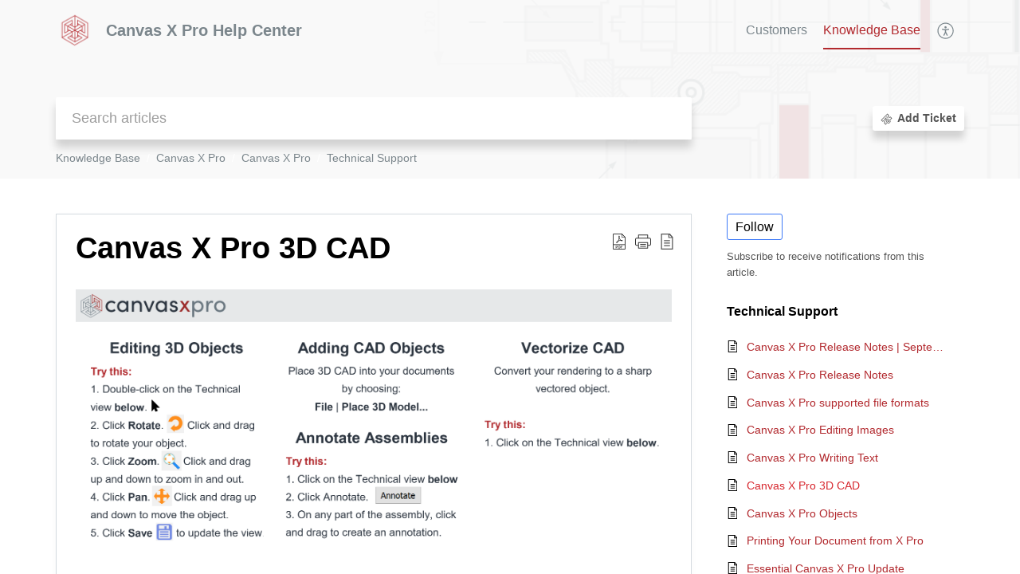

--- FILE ---
content_type: text/html;charset=UTF-8
request_url: https://support.canvasgfx.com/portal/en/kb/articles/article-28-7-2021
body_size: 8206
content:

<!DOCTYPE html>
<html id="portal_html" lang=en><head>                  
<meta http-equiv="X-UA-Compatible" content="IE=edge" /><meta name="viewport" content="width=device-width, initial-scale=1, maximum-scale=1" /><meta http-equiv="Cache-Control" content="no-cache, no-store, must-revalidate" /><meta http-equiv="Pragma" content="no-cache" />
<title>Canvas X Pro 3D CAD</title>
 
<meta  name="description" content=""/>
<meta  name="keywords" content="Canvas X Pro 3D CAD | Canvas X Pro Help Center | Technical Support | Canvas X Pro"/>
<meta  name="twitter:card" content="summary"/>
 
<link rel="canonical" href="https://support.canvasgfx.com/portal/en/kb/articles/article-28-7-2021"/> 
<meta property="og:title" content="Canvas X Pro 3D CAD" />
<meta property="og:site_name" content="Canvas X Pro Help Center" />
<meta property="og:type" content="article" />
<meta property="og:locale" content="en" />
<meta property="og:url" content="https://support.canvasgfx.com/portal/en/kb/articles/article-28-7-2021" />
<meta property="og:image" content="https://desk.zoho.com/portal/api/kbCategory/486498000000130504/logo/1410307000000242300?orgId=709994977" />
 
<link  rel="alternate" hreflang="en" href="https://support.canvasgfx.com/portal/en/kb/articles/article-28-7-2021"/>
<link  rel="alternate" hreflang="x-default" href="https://support.canvasgfx.com/portal/en/kb/articles/article-28-7-2021"/>
 
<link rel="preconnect" href="//static.zohocdn.com"><script nonce="66f28ca09ec27a82fd238eddc9a93a73">var PortalInfo = JSON.parse("{\x22csp\x22:{\x22scriptSrcNonce\x22:\x2266f28ca09ec27a82fd238eddc9a93a73\x22},\x22agentsLoginPageURL\x22:\x22\x22,\x22isJWTEnabled\x22:false,\x22endUsersLoginPageURL\x22:\x22\x22,\x22profileStatus\x22:null,\x22i18NLangFile\x22:\x22en_US\x22,\x22isHCDomainForInlineImageEnabled\x22:false,\x22isNewCaptchaEnabled\x22:true,\x22nimbusEditorUrl\x22:\x22static.zohocdn.com\/zoho\-desk\-editor\x22,\x22isSEOClientRenderingEnabled\x22:false,\x22isEmbedChatButtonEnabled\x22:true,\x22agentSigninIframeURL\x22:\x22https:\/\/support.canvasgfx.com\/support\/canvas\/ShowHomePage.do\x22,\x22isTicketExportEnabled\x22:true,\x22isRemoteAuthEnabled\x22:false,\x22isAttachmentFileTypeRestrictionEnabled\x22:true,\x22isTicketsViewCountEnabled\x22:false,\x22isCDNCustomScriptEnabled\x22:false,\x22helpCenterInfo\x22:{\x22tabs\x22:[{\x22isDefault\x22:false,\x22displayName\x22:\x22Home\x22,\x22name\x22:\x22Home\x22,\x22isVisible\x22:false},{\x22isDefault\x22:false,\x22displayName\x22:\x22Customers\x22,\x22name\x22:\x22Cases\x22,\x22isVisible\x22:true},{\x22isDefault\x22:true,\x22displayName\x22:\x22HelpCenter\x22,\x22name\x22:\x22Solutions\x22,\x22isVisible\x22:true},{\x22isDefault\x22:false,\x22displayName\x22:\x22Community\x22,\x22name\x22:\x22Community\x22,\x22isVisible\x22:true},{\x22isDefault\x22:false,\x22displayName\x22:\x22SubmitRequest\x22,\x22name\x22:\x22SubmitRequest\x22,\x22isVisible\x22:false}],\x22logoLinkBackUrl\x22:\x22https:\/\/support.canvasgfx.com\/portal\/en\/kb\/canvas\-gfx\x22,\x22departmentIds\x22:[\x22486498000000006907\x22],\x22locale\x22:\x22en\x22,\x22isOIDCEnabled\x22:false,\x22orgId\x22:\x22709994977\x22,\x22CustomizationDetails\x22:{\x22footerHtml\x22:null,\x22headerHtml\x22:\x22\/portal\/hccustomize\/edbsn83eb94312852e0ef5076a1b6b4d7568fbd6be24f57043ed7817231854c1f76cdc7756cefab0e9a9c542f013030c17712\/header.html\x22,\x22css\x22:\x22\/portal\/hccustomize\/edbsn83eb94312852e0ef5076a1b6b4d7568fbd6be24f57043ed7817231854c1f76cdc7756cefab0e9a9c542f013030c17712\/stylesheet.css\x22,\x22customThemeId\x22:\x22486498000039054011\x22,\x22color\x22:{\x22menuBar\x22:{\x22border\x22:{\x22hex\x22:\x22#b2292e\x22,\x22opacity\x22:null},\x22normalMenu\x22:{\x22hex\x22:\x22#7b868c\x22,\x22opacity\x22:null},\x22selectedMenu\x22:{\x22hex\x22:\x22#b2292e\x22,\x22opacity\x22:null},\x22hoverMenuText\x22:null,\x22selectedMenuText\x22:null,\x22hoverMenu\x22:{\x22hex\x22:\x22#b2292e\x22,\x22opacity\x22:null},\x22normalMenuText\x22:null},\x22buttons\x22:{\x22secondary\x22:{\x22hex\x22:\x22#cfd2d3\x22,\x22opacity\x22:null},\x22primaryText\x22:{\x22hex\x22:\x22#ffffff\x22,\x22opacity\x22:null},\x22primary\x22:{\x22hex\x22:\x22#b2292e\x22,\x22opacity\x22:null},\x22secondaryText\x22:{\x22hex\x22:\x22#ffffff\x22,\x22opacity\x22:null}},\x22tab\x22:null,\x22footer\x22:{\x22background\x22:{\x22hex\x22:\x22#eceded\x22,\x22opacity\x22:null},\x22link\x22:{\x22hex\x22:\x22#7b868c\x22,\x22opacity\x22:null},\x22text\x22:{\x22hex\x22:\x22#7b868c\x22,\x22opacity\x22:null},\x22linkHover\x22:{\x22hex\x22:\x22#b2292e\x22,\x22opacity\x22:null}},\x22breadCrumb\x22:{\x22background\x22:null,\x22text\x22:{\x22hex\x22:\x22#7b868c\x22,\x22opacity\x22:null},\x22hoverText\x22:{\x22hex\x22:\x22#b2292e\x22,\x22opacity\x22:null}},\x22link\x22:{\x22normalText\x22:{\x22hex\x22:\x22#b2292e\x22,\x22opacity\x22:null},\x22selectedText\x22:{\x22hex\x22:\x22#d7282f\x22,\x22opacity\x22:null},\x22primaryText\x22:null,\x22primaryHoverText\x22:null,\x22primarySelectedText\x22:null,\x22hoverText\x22:{\x22hex\x22:\x22#d7282f\x22,\x22opacity\x22:null},\x22secondaryText\x22:null,\x22secondaryHoverText\x22:null},\x22header\x22:{\x22background\x22:{\x22image\x22:{\x22fileName\x22:\x22canvas\-help\-background.png\x22,\x22imageURL\x22:\x22https:\/\/desk.zoho.com\/portal\/api\/customThemes\/486498000039054011\/images\/1410307000000047014?portalId=edbsn83eb94312852e0ef5076a1b6b4d7568f71086231b3a7e6fadb5f435edb3ae26f\x22,\x22imageDataURI\x22:null,\x22id\x22:\x221410307000000047014\x22},\x22color\x22:{\x22hex\x22:\x22#f9f9f9\x22,\x22opacity\x22:null},\x22endColor\x22:null,\x22enabled\x22:[\x22image\x22,\x22color\x22],\x22startColor\x22:null},\x22backgroundImage\x22:null,\x22text\x22:{\x22hex\x22:\x22#7b868c\x22,\x22opacity\x22:null},\x22backgroundEnd\x22:null,\x22textHover\x22:null,\x22backgroundStart\x22:null},\x22body\x22:{\x22middleContainer\x22:null,\x22background\x22:{\x22hex\x22:\x22#ffffff\x22,\x22opacity\x22:null}}},\x22themeVersionID\x22:\x22v1176819818627\x22,\x22name\x22:\x22Classic\x22,\x22font\x22:{\x22font\x22:\x22sans\-serif\x22}},\x22isMultiLayoutEnabled\x22:true,\x22isZohoOneEnabled\x22:false,\x22portalName\x22:\x22canvas\x22,\x22baseDomain\x22:\x22https:\/\/desk.zoho.com\x22,\x22portalId\x22:\x22edbsn83eb94312852e0ef5076a1b6b4d7568f71086231b3a7e6fadb5f435edb3ae26f\x22,\x22KB\x22:{\x22comments\x22:{\x22uuid\x22:\x2204bd5201\-54d3\-4dc4\-9313\-6b035cbef660\x22}},\x22id\x22:\x22486498000000130065\x22,\x22isSMSAuthEnabled\x22:false,\x22preferences\x22:{\x22isKBWatchListEnabled\x22:true,\x22isAccountTicketViewable\x22:false,\x22isArticleUpdatedTimeVisible\x22:true,\x22isMultiLayoutGridViewEnabled\x22:true,\x22articleFeedbackFormOnDislike\x22:\x22show\x22,\x22isSEONoIndexNoFollowSetAcrossAllPages\x22:false,\x22isSignUpFormCustomized\x22:false,\x22tocPosition\x22:\x22top\x22,\x22showFeedbackFormOnDislike\x22:true,\x22isTicketViewsEnabled\x22:true,\x22isCustomStatusFilterEnabled\x22:false,\x22isArticleAuthorInfoVisible\x22:false,\x22isSelfSignUp\x22:false,\x22isImageWaitEnabled\x22:true,\x22isKBEndUsersCommentEnabled\x22:false,\x22isCommunityEnabled\x22:false,\x22isKBModerationEnabled\x22:true,\x22isTocEnabled\x22:true,\x22isClientDebuggingEnabled\x22:false,\x22isPayloadEncryptionEnabled\x22:false,\x22guestUserAccessRestriction\x22:{\x22submitTicket\x22:false},\x22signupFormLayout\x22:\x22STATIC_FORM\x22,\x22isUserDeletionEnabled\x22:true,\x22isSEOSetAcrossAllPages\x22:true,\x22isHelpCenterPublic\x22:true,\x22searchScope\x22:\x22category\x22,\x22isKBCommentAttachmentsEnabled\x22:true,\x22isCommunityAtMentionEnabled\x22:true,\x22imageWaitingTime\x22:\x221000\x22,\x22isMultilingualEnabled\x22:true,\x22communityLandingPage\x22:\x22allcategory\x22,\x22isKBEnabled\x22:true,\x22isSecondaryContactsEnabled\x22:true,\x22isKBCommentsRecycleBinEnabled\x22:true,\x22isOnHoldEnabled\x22:true,\x22isContactAccountMultiMappingEnabled\x22:false,\x22isOTPBasedAuthenticationEnabled\x22:false,\x22isGamificationEnabled\x22:false,\x22isTagsEnabled\x22:true},\x22activeLocales\x22:[{\x22i18nLocaleName\x22:\x22English\x22,\x22name\x22:\x22Canvas X Pro Help Center\x22,\x22locale\x22:\x22en\x22,\x22type\x22:\x22DEFAULT\x22,\x22status\x22:\x22ACCESIBLE_IN_HELPCENTER\x22},{\x22i18nLocaleName\x22:\x22日本語\x22,\x22name\x22:\x22Canvas X Suite Help Center\x22,\x22locale\x22:\x22ja\x22,\x22type\x22:\x22OTHER\x22,\x22status\x22:\x22ACCESIBLE_IN_HELPCENTER\x22}],\x22url\x22:\x22https:\/\/support.canvasgfx.com\/portal\/\x22,\x22logoUrl\x22:\x22https:\/\/support.canvasgfx.com\/portal\/api\/publicImages\/486498000089073574?portalId=edbsn83eb94312852e0ef5076a1b6b4d7568f71086231b3a7e6fadb5f435edb3ae26f\x22,\x22accountId\x22:\x2210018594421\x22,\x22locales\x22:[{\x22localeCode\x22:\x22en\x22,\x22name\x22:\x22English (United States)\x22},{\x22localeCode\x22:\x22ja\x22,\x22name\x22:\x22Japanese (Japan)\x22}],\x22isDefault\x22:true,\x22name\x22:\x22Canvas X Pro Help Center\x22,\x22favIconUrl\x22:\x22https:\/\/support.canvasgfx.com\/portal\/api\/publicImages\/486498000089073582?portalId=edbsn83eb94312852e0ef5076a1b6b4d7568f71086231b3a7e6fadb5f435edb3ae26f\x22,\x22primaryLocale\x22:\x22en\x22},\x22hcUsersSignInIframeURL\x22:\x22https:\/\/accounts.zohoportal.com\/accounts\/signin?_sh=false\x26client_portal=true\x26servicename=ZohoSupport\x22,\x22showAgentLoginInHC\x22:false,\x22zAppsFrameUrl\x22:\x22{{uuId}}.zappsusercontent.com\x22,\x22isCPSamlEnabled\x22:false,\x22zuid\x22:\x22\x22,\x22customScript\x22:null,\x22iamDomainOfHC\x22:\x22https:\/\/accounts.zohoportal.com\x22,\x22gtmId\x22:null,\x22attachmentControl\x22:{\x22type\x22:\x22FULL_PERMISSION\x22},\x22cssforMobileOTP\x22:\x22\/portal\/css\/hc_new_signin.css\x22,\x22csrf_token\x22:\x2261f3a822\-3c3b\-40be\-8fda\-92be5605e0a6\x22,\x22nimbusThemeUrl\x22:\x22static.zohocdn.com\/helpcenter\/classic\x22,\x22sandboxDomain\x22:\x22deskportal.zoho.com\x22,\x22isTicketIdRedirectionEnabled\x22:true,\x22hcUsersSignUpRegisterScriptURL\x22:\x22\x22,\x22isSigninUsingZohoEnabled\x22:false,\x22pageSenseTrackingScript\x22:null,\x22isBotRequest\x22:true,\x22isGoalAnalyticsEnabled\x22:false,\x22moduleInfoMap\x22:{\x22Products\x22:{\x22changed_module_sanitized\x22:\x22products\x22,\x22changed_i18n_module\x22:\x22Products\x22,\x22changed_module\x22:\x22Products\x22,\x22changed_module_apikey\x22:\x22products\x22,\x22changed_i18n_plural_module\x22:\x22Products\x22,\x22changed_sing_module\x22:\x22Product\x22,\x22changed_plural_module\x22:\x22Products\x22,\x22changed_i18n_sing_module\x22:\x22Product\x22},\x22Solutions\x22:{\x22changed_module_sanitized\x22:\x22knowledge\-base\x22,\x22changed_i18n_module\x22:\x22Knowledge Base\x22,\x22changed_module\x22:\x22Knowledge Base\x22,\x22changed_module_apikey\x22:\x22kbCategory\x22,\x22changed_i18n_plural_module\x22:\x22Articles\x22,\x22changed_sing_module\x22:\x22Article\x22,\x22changed_plural_module\x22:\x22Articles\x22,\x22changed_i18n_sing_module\x22:\x22Article\x22},\x22Contacts\x22:{\x22changed_module_sanitized\x22:\x22contacts\x22,\x22changed_i18n_module\x22:\x22Contacts\x22,\x22changed_module\x22:\x22Contacts\x22,\x22changed_module_apikey\x22:\x22contacts\x22,\x22changed_i18n_plural_module\x22:\x22Contacts\x22,\x22changed_sing_module\x22:\x22Contact\x22,\x22changed_plural_module\x22:\x22Contacts\x22,\x22changed_i18n_sing_module\x22:\x22Contact\x22},\x22Customers\x22:{\x22changed_module_sanitized\x22:\x22customers\x22,\x22changed_i18n_module\x22:\x22Customers\x22,\x22changed_module\x22:\x22Customers\x22,\x22changed_module_apikey\x22:\x22customers\x22,\x22changed_i18n_plural_module\x22:\x22Customers\x22,\x22changed_sing_module\x22:\x22Customer\x22,\x22changed_plural_module\x22:\x22Customers\x22,\x22changed_i18n_sing_module\x22:\x22Customer\x22},\x22Community\x22:{\x22changed_module_sanitized\x22:\x22community\x22,\x22changed_i18n_module\x22:\x22Community\x22,\x22changed_module\x22:\x22Community\x22,\x22changed_module_apikey\x22:\x22community\x22,\x22changed_i18n_plural_module\x22:\x22Community\x22,\x22changed_sing_module\x22:\x22Community\x22,\x22changed_plural_module\x22:\x22Community\x22,\x22changed_i18n_sing_module\x22:\x22Community\x22},\x22Cases\x22:{\x22changed_module_sanitized\x22:\x22tickets\x22,\x22changed_i18n_module\x22:\x22Tickets\x22,\x22changed_module\x22:\x22Tickets\x22,\x22changed_module_apikey\x22:\x22tickets\x22,\x22changed_i18n_plural_module\x22:\x22Tickets\x22,\x22changed_sing_module\x22:\x22Ticket\x22,\x22changed_plural_module\x22:\x22Tickets\x22,\x22changed_i18n_sing_module\x22:\x22Ticket\x22},\x22Accounts\x22:{\x22changed_module_sanitized\x22:\x22accounts\x22,\x22changed_i18n_module\x22:\x22Accounts\x22,\x22changed_module\x22:\x22Accounts\x22,\x22changed_module_apikey\x22:\x22accounts\x22,\x22changed_i18n_plural_module\x22:\x22Accounts\x22,\x22changed_sing_module\x22:\x22Account\x22,\x22changed_plural_module\x22:\x22Accounts\x22,\x22changed_i18n_sing_module\x22:\x22Account\x22}},\x22helpCentreIamDomain\x22:\x22https:\/\/accounts.zohoportal.com\x22,\x22hcUsersForgotPwdIframeURL\x22:\x22https:\/\/accounts.zohoportal.com\/accounts\/password\/forgot?_sh=false\x26_embed=true\x26client_portal=true\x26servicename=ZohoSupport\x26_hn=true\x22,\x22isNewAPIForKB\x22:true,\x22isCustomerHappinessEnabled\x22:false,\x22editorVersion\x22:\x225.3.9\x22,\x22agentForgotPwdURL\x22:\x22https:\/\/accounts.zoho.com\/password?servicename=ZohoSupport\x26serviceurl=%2Fsupport%2Fcanvas\x26service_language=en\x22,\x22editorUrl\x22:\x22https:\/\/static.zohocdn.com\/zoho\-desk\-editor\/EV5.3.9\/js\/ZohoDeskEditor.js\x22,\x22serviceName\x22:\x22ZohoSupport\x22,\x22isFolderPermalinkEnabled\x22:false,\x22userId\x22:\x22\x22,\x22accountsUrls\x22:{\x22forgotPasswordIframeUrl\x22:\x22https:\/\/support.canvasgfx.com\/accounts\/p\/10018594421\/password?servicename=ZohoSupport\x22,\x22logoutUrl\x22:\x22https:\/\/support.canvasgfx.com\/accounts\/p\/10018594421\/logout?servicename=ZohoSupport\x22,\x22signInIframeUrl\x22:\x22https:\/\/support.canvasgfx.com\/accounts\/p\/10018594421\/signin?servicename=ZohoSupport\x22,\x22reloginUrl\x22:\x22https:\/\/support.canvasgfx.com\/accounts\/p\/10018594421\/account\/v1\/relogin?servicename=ZohoSupport\x22},\x22defaultDepId\x22:\x22486498000000006907\x22,\x22isFederatedLoginEnabled\x22:false,\x22isFreePlan\x22:false,\x22agentInterfaceIamDomain\x22:\x22https:\/\/accounts.zoho.com\x22}")

function inIframe(){try{return window.self!==window.top}catch(n){return!0}}var loadingInIframe=inIframe()
try{if(loadingInIframe){var parentWindow=window.parent||{},portalPortalInfo=parentWindow.PortalInfo||{},parentHelpcenterInfo=portalPortalInfo.helpCenterInfo||{},parentPortalUrl=parentHelpcenterInfo.url,helpCenterInfo=PortalInfo.helpCenterInfo||{}
if(helpCenterInfo.url==parentPortalUrl){var hcCustomizationTemp=void 0===parentWindow.hcCustomization?!1:parentWindow.hcCustomization
!hcCustomizationTemp&&window.parent.location.reload()}}}catch(e){console.log("Couldn't access parent page")};
var deploymentType = "US";
var isPortalMarketPlaceEnabled = "false";
var cdnDomain = {
portalJs : "//static.zohocdn.com\/helpcenter\/classic/",
portalCss : "//static.zohocdn.com\/helpcenter\/classic/",
portalImages : "//static.zohocdn.com\/helpcenter\/classic/",
portalFonts : "//static.zohocdn.com\/helpcenter\/classic/"
}
var awsDomain={
portalJs : "//static.zohocdn.com\/helpcenter\/classic/",
portalCss : "//static.zohocdn.com\/helpcenter\/classic/",
portalImages : "//static.zohocdn.com\/helpcenter\/classic/",
portalFonts : "//static.zohocdn.com\/helpcenter\/classic/"
}
PortalInfo [ "nimbusCDNFingerprints" ] = {"header.js":"header.2b5778325b10c5abd064_.js","customScript.js":"customScript.d5a871ba6523b3779511_.js","articleDetail.js":"articleDetail.cdf28047a2b124bbb751_.js","articles.js":"articles.8017f7120c4a897d31c2_.js","clonerepo.js":"clonerepo.c3ffb6623bc79276dfc4.js","community.js":"community.f3697def741fec8d6ccb_.js","modalwidget.js":"modalwidget.c7072373649d3ddc1f4d_.js","editorInit.js":"editorInit.4244bad058bd79231ec9.js","d3.js":"d3.30021d67a0d610173d29.js","react.js":"react.vendor.0a48cd3eb89bbe20219a_.js","widget.js":"widget.a71e355da229d1c4bbc0_.js","mpwidget.js":"mpwidget.37c3ab3182200f11191e_.js","article.js":"article.673c7b2551bcb2b57107_.js","widgets.js":"widgets.79c4e5fed7ce6fa9cfae_.js","main.js":"main.4e78637e3d520d1ae0e2_.js","topics.js":"topics.e79dfeb68fcdd5eace3a_.js","contributors.js":"contributors.05c56ac6e8e1941ab44e_.js","profile.js":"profile.5a1e49e6bb7498b4ab1d_.js","ticket.js":"ticket.b26998cde65e371b027d_.js","vendor.js":"vendor.72bfdbd689aadd1621a4_.js","mpextensionconfig.js":"mpextensionconfig.953b3d21d8c8d24ef446_.js","icon.js":"icon.717c4cb88b6ccfdbff99_.js","search.js":"search.c4fb1f7cce1fe6f564ad_.js","runtime~main.js":"runtime~main.1864329049695c79080b_.js","runtime~widget.js":"runtime~widget.be72c640a30b3e321541_.js","authorizationPage.js":"authorizationPage.26327451683183eedd03_.js","module.js":"module.c3fd88cfc7e42d94b373_.js","articleComment.js":"articleComment.58ce7b776681376ade47_.js","ZohoCharts.min.js":"ZohoCharts.min.89bd345183042d560e39.js","security.min.js":"security.min.96f5b4152fee1f3a3ac2.js","customScriptTn.js":"customScriptTn.3f2b8882088b51cc205f_.js"};
PortalInfo [ "nimbusCDNFingerprintsCSS" ] = {"articleComment.css":"articleComment.58ce7b776681376ade47_.css","community.css":"community.f3697def741fec8d6ccb_.css","main.css":"main.4e78637e3d520d1ae0e2_.css","zohohckbarticlenotes.css":"zohohckbarticlenotes.8b286cc8a728307ce2d7.css","search.css":"search.c4fb1f7cce1fe6f564ad_.css","modalwidget.css":"modalwidget.c7072373649d3ddc1f4d_.css","articles.css":"articles.8017f7120c4a897d31c2_.css","mpwidget.css":"mpwidget.37c3ab3182200f11191e_.css","mpextensionconfig.css":"mpextensionconfig.953b3d21d8c8d24ef446_.css","header.css":"header.2b5778325b10c5abd064_.css","print.css":"print.a2bd8b3813a692be8945.css","module.css":"module.c3fd88cfc7e42d94b373_.css","widgets.css":"widgets.79c4e5fed7ce6fa9cfae_.css","articleDetail.css":"articleDetail.cdf28047a2b124bbb751_.css","article.css":"article.673c7b2551bcb2b57107_.css","authorizationPage.css":"authorizationPage.26327451683183eedd03_.css","topics.css":"topics.e79dfeb68fcdd5eace3a_.css","showoriginal.css":"showoriginal.90dc7f13f3ad5280cd0b.css","profile.css":"profile.5a1e49e6bb7498b4ab1d_.css","ticket.css":"ticket.b26998cde65e371b027d_.css","kbeditorinner.css":"kbeditorinner.b049dd8bdf7d9fa2196b.css","hc_authentication.css":"hc_authentication.0079561f1ea082012434.css","contributors.css":"contributors.05c56ac6e8e1941ab44e_.css"} || {};
Object.assign ( PortalInfo [ "nimbusCDNFingerprints" ] || {}, {"header.js":"header.2b5778325b10c5abd064_.js","customScript.js":"customScript.d5a871ba6523b3779511_.js","articleDetail.js":"articleDetail.cdf28047a2b124bbb751_.js","articles.js":"articles.8017f7120c4a897d31c2_.js","clonerepo.js":"clonerepo.c3ffb6623bc79276dfc4.js","community.js":"community.f3697def741fec8d6ccb_.js","modalwidget.js":"modalwidget.c7072373649d3ddc1f4d_.js","editorInit.js":"editorInit.4244bad058bd79231ec9.js","d3.js":"d3.30021d67a0d610173d29.js","react.js":"react.vendor.0a48cd3eb89bbe20219a_.js","widget.js":"widget.a71e355da229d1c4bbc0_.js","mpwidget.js":"mpwidget.37c3ab3182200f11191e_.js","article.js":"article.673c7b2551bcb2b57107_.js","widgets.js":"widgets.79c4e5fed7ce6fa9cfae_.js","main.js":"main.4e78637e3d520d1ae0e2_.js","topics.js":"topics.e79dfeb68fcdd5eace3a_.js","contributors.js":"contributors.05c56ac6e8e1941ab44e_.js","profile.js":"profile.5a1e49e6bb7498b4ab1d_.js","ticket.js":"ticket.b26998cde65e371b027d_.js","vendor.js":"vendor.72bfdbd689aadd1621a4_.js","mpextensionconfig.js":"mpextensionconfig.953b3d21d8c8d24ef446_.js","icon.js":"icon.717c4cb88b6ccfdbff99_.js","search.js":"search.c4fb1f7cce1fe6f564ad_.js","runtime~main.js":"runtime~main.1864329049695c79080b_.js","runtime~widget.js":"runtime~widget.be72c640a30b3e321541_.js","authorizationPage.js":"authorizationPage.26327451683183eedd03_.js","module.js":"module.c3fd88cfc7e42d94b373_.js","articleComment.js":"articleComment.58ce7b776681376ade47_.js","ZohoCharts.min.js":"ZohoCharts.min.89bd345183042d560e39.js","security.min.js":"security.min.96f5b4152fee1f3a3ac2.js","customScriptTn.js":"customScriptTn.3f2b8882088b51cc205f_.js"} );
window.isAWSEnabled = false;
/* 			window.addCDNExpireCookie=function(){if("undefined"==typeof navigator||navigator.onLine){var n=new Date,t=new Date(n);t.setDate(n.getDate()+1),document.cookie="aws_cdn_failed=1;expires="+t.toGMTString()}},
window.isAWSCDNUrl=function(n,t){var i=window.awsDomain[t];return!(!i||-1===n.indexOf(i))},
window.onNotifyError=function(n,t){if(isAWSCDNUrl(n,t)){addCDNExpireCookie();location.reload(!0)}},
window.isAWSCDNFailed=function(){var n=document.cookie.match("aws_cdn_failed=(.*?)(;|$)");return!!n&&"1"===unescape(n[1])},
*/			window.getStaticDomain=function(){var n=cdnDomain;return window.staticDomain?Object.assign?Object.assign({},window.staticDomain,n):Object.keys(n).reduce(function(t,i){return t[i]=n[i],t},window.staticDomain):n},
window.makeRequest=function(n,t){return new Promise(function(i,e){var o=new XMLHttpRequest;o.open(n,t),o.onload=function(){this.status>=200&&this.status<300?i(o.response):e({status:this.status,statusText:o.statusText})},o.send()})},
window.staticDomain=getStaticDomain();

if(!window.Promise){var setTimeoutFunc=setTimeout;function noop(){}function bind(e,n){return function(){e.apply(n,arguments)}}function handle(e,n){for(;3===e._state;)e=e._value;0!==e._state?(e._handled=!0,Promise._immediateFn(function(){var t=1===e._state?n.onFulfilled:n.onRejected;if(null!==t){var o;try{o=t(e._value)}catch(e){return void reject(n.promise,e)}resolve(n.promise,o)}else(1===e._state?resolve:reject)(n.promise,e._value)})):e._deferreds.push(n)}function resolve(e,n){try{if(n===e)throw new TypeError("A promise cannot be resolved with itself.");if(n&&("object"==typeof n||"function"==typeof n)){var t=n.then;if(n instanceof Promise)return e._state=3,e._value=n,void finale(e);if("function"==typeof t)return void doResolve(bind(t,n),e)}e._state=1,e._value=n,finale(e)}catch(n){reject(e,n)}}function reject(e,n){e._state=2,e._value=n,finale(e)}function finale(e){2===e._state&&0===e._deferreds.length&&Promise._immediateFn(function(){e._handled||Promise._unhandledRejectionFn(e._value)});for(var n=0,t=e._deferreds.length;n<t;n++)handle(e,e._deferreds[n]);e._deferreds=null}function Handler(e,n,t){this.onFulfilled="function"==typeof e?e:null,this.onRejected="function"==typeof n?n:null,this.promise=t}function doResolve(e,n){var t=!1;try{e(function(e){t||(t=!0,resolve(n,e))},function(e){t||(t=!0,reject(n,e))})}catch(e){if(t)return;t=!0,reject(n,e)}}window.Promise=function e(n){if(!(this instanceof e))throw new TypeError("Promises must be constructed via new");if("function"!=typeof n)throw new TypeError("not a function");this._state=0,this._handled=!1,this._value=void 0,this._deferreds=[],doResolve(n,this)};var _proto=Promise.prototype;_proto.catch=function(e){return this.then(null,e)},_proto.then=function(e,n){var t=new this.constructor(noop);return handle(this,new Handler(e,n,t)),t},Promise.all=function(e){return new Promise(function(n,t){if(!e||void 0===e.length)throw new TypeError("Promise.all accepts an array");var o=Array.prototype.slice.call(e);if(0===o.length)return n([]);var r=o.length;function i(e,s){try{if(s&&("object"==typeof s||"function"==typeof s)){var c=s.then;if("function"==typeof c)return void c.call(s,function(n){i(e,n)},t)}o[e]=s,0==--r&&n(o)}catch(e){t(e)}}for(var s=0;s<o.length;s++)i(s,o[s])})},Promise.resolve=function(e){return e&&"object"==typeof e&&e.constructor===Promise?e:new Promise(function(n){n(e)})},Promise.reject=function(e){return new Promise(function(n,t){t(e)})},Promise.race=function(e){return new Promise(function(n,t){for(var o=0,r=e.length;o<r;o++)e[o].then(n,t)})},Promise._immediateFn="function"==typeof setImmediate&&function(e){setImmediate(e)}||function(e){setTimeoutFunc(e,0)},Promise._unhandledRejectionFn=function(e){"undefined"!=typeof console&&console&&console.warn("Possible Unhandled Promise Rejection:",e)}}
var headerHtmlPromise, footerHtmlPromise;
var customizationObj= PortalInfo.helpCenterInfo.CustomizationDetails || {};
if(customizationObj.headerHtml){
headerHtmlPromise= makeRequest('GET',customizationObj.headerHtml)//No I18N
}
if(customizationObj.footerHtml){
footerHtmlPromise= makeRequest('GET',customizationObj.footerHtml)//No I18N
}</script><link href="https://support.canvasgfx.com/portal/api/publicImages/486498000089073582?portalId=edbsn83eb94312852e0ef5076a1b6b4d7568f71086231b3a7e6fadb5f435edb3ae26f" TYPE='IMAGE/X-ICON' REL='SHORTCUT ICON'/>
<link rel="stylesheet" type="text/css" integrity="sha384-cv/IQ9bSK6Ymtc46c0V/wrDabmwp2t6DqB9q/ty4O+VfpyN+lU5ESW5ergn1K0D/" crossorigin="anonymous" href="//static.zohocdn.com/helpcenter/classic/css/main.4e78637e3d520d1ae0e2_.css"></link>
<style id="customCss"></style>

<link id="customStyleSheet" href="/portal/hccustomize/edbsn83eb94312852e0ef5076a1b6b4d7568fbd6be24f57043ed7817231854c1f76cdc7756cefab0e9a9c542f013030c17712/stylesheet.css" rel="stylesheet" type="text/css" />
<script type="text/javascript" nonce="66f28ca09ec27a82fd238eddc9a93a73" integrity="sha384-Q7/Yr/2TO46oYNB3uQ4uE/TYh2fMoAH/aGCKNIqIGCptCr54FIJ0rBi1MCk83Ozp" crossorigin="anonymous"  src="//static.zohocdn.com/helpcenter/classic/js/react.vendor.0a48cd3eb89bbe20219a_.js"></script>
<script type="text/javascript" nonce="66f28ca09ec27a82fd238eddc9a93a73" integrity="sha384-xdVuD/SSHyC04EfOfHUTp93zV5EyKRx0aZ7VdkwwDod8veD+NUEP2Z2q/uDq6bIB" crossorigin="anonymous" src="//static.zohocdn.com/helpcenter/classic/js/vendor.72bfdbd689aadd1621a4_.js"></script>
<script type="text/javascript" nonce="66f28ca09ec27a82fd238eddc9a93a73" integrity="sha384-3RW6kAqEfaMfaNmgLzotD48OTRM0YyYdhVj1QyOJ7jCkyWlfLQf/DF29NRIaBXfu" crossorigin="anonymous" src="//static.zohocdn.com/helpcenter/classic/js/main.4e78637e3d520d1ae0e2_.js"></script>
<script type="text/javascript" nonce="66f28ca09ec27a82fd238eddc9a93a73" integrity="sha384-+SNexMhOmQxT0j0HVwSJR0BMyeVLl0y9GnTnbxIiKwvOFA9LqGfr/2oGJ0W829gL" crossorigin="anonymous" src="//static.zohocdn.com/helpcenter/classic/js/runtime~main.1864329049695c79080b_.js"></script>
<script type="text/javascript" nonce="66f28ca09ec27a82fd238eddc9a93a73" integrity="sha384-DrvsVZb++OY91vzvYvTIUKDTs/nqJUHX0NumSwE0tPkpJH81ckmJo965dcCeVEyy" crossorigin="anonymous" src="//static.zohocdn.com/helpcenter/classic/i18n/en_US.35d9c3e84fce4a1f80d9.js"></script></head><body class="body"><div id="container"/>
<h1>Canvas X Pro 3D CAD</h1>

<div id="seoBodyContent"><div><div><h1>Canvas X Pro 3D CAD</h1></div>
<div><span><div><img src="https://support.canvasgfx.com/galleryDocuments/edbsn6631440aaab82a9cb73168b703fef62095b5d4341efc081c2756628571ef57972c8222a7f659f638e08132b119d248cf?inline=true" style="padding: 0px; max-width: 100%; box-sizing: border-box" /><br /></div></span><div>
</div>
<ul></ul>
<ul><li><h1>Related Articles</h1></li>
<li><a href="https://support.canvasgfx.com/portal/en/kb/articles/essential-canvas-x3-update" rel="noopener" target="_blank" ><h2>Essential Canvas X Pro Update</h2></a><div><span>Overview: A new update of Canvas X Pro is now available which delivers powerful performance improvements.   Technology changes behind these improvements means you need to take some quick but important actions to ensure your existing Canvas ...</span></div></li>
<li><a href="https://support.canvasgfx.com/portal/en/kb/articles/canvas-x-draw-for-windows-system-requirements-documentation-28-7-2021" rel="noopener" target="_blank" ><h2>Canvas X Draw for Windows System Requirements &amp; Documentation</h2></a><div><span>Canvas X Draw (Windows) Release Notes | September 4th, 2025 Build 20.0.1009 New Feature: Fresh Red-Themed Interface Canvas X Draw (Windows) now comes with a refreshed UI that introduces a bold, modern, red-accented design. This new look not only ...</span></div></li>
<li><a href="https://support.canvasgfx.com/portal/en/kb/articles/canvas-x-draw-for-windows-system-requirements-documentation-28-7-2021-1" rel="noopener" target="_blank" ><h2>Canvas X Draw for Windows System Requirements &amp; Documentation</h2></a><div><span>Canvas X Draw (Windows) Release Notes | September 4th, 2025 Build 20.0.1009 New Feature: Fresh Red-Themed Interface Canvas X Draw (Windows) now comes with a refreshed UI that introduces a bold, modern, red-accented design. This new look not only ...</span></div></li>
<li><a href="https://support.canvasgfx.com/portal/en/kb/articles/canvas-x-geo-system-requirements-documentation-28-7-2021-1" rel="noopener" target="_blank" ><h2>Canvas X Geo System Requirements &amp; Documentation</h2></a><div><span>Canvas X Geo Release Notes | September 4th, 2025 Build 20.0.1009 New Feature: Fresh Red-Themed Interface Canvas X Draw (Windows) now comes with a refreshed UI that introduces a bold, modern, red-accented design. This new look not only gives the ...</span></div></li>
<li><a href="https://support.canvasgfx.com/portal/en/kb/articles/legacy-versions-of-canvas" rel="noopener" target="_blank" ><h2>How Far Back is Canvas Supported?</h2></a><div><span>Overview: Canvas offers formal support for customers on the current and the previous version of all products. If supported, download links will be displayed in our Support page.  Applies To: Canvas X, Canvas X Geo, Canvas X3, Canvas X Draw Steps To ...</span></div></li>
</ul>
</div> 
<script nonce="66f28ca09ec27a82fd238eddc9a93a73">renderApp && renderApp();</script>
</body></html>

--- FILE ---
content_type: text/css;charset=UTF-8
request_url: https://support.canvasgfx.com/portal/hccustomize/edbsn83eb94312852e0ef5076a1b6b4d7568fbd6be24f57043ed7817231854c1f76cdc7756cefab0e9a9c542f013030c17712/stylesheet.css
body_size: 70
content:
.AAr.ArticleDetailLeftContainer__kbTitle {
}fonfont-size: 1.8rem; }
}
